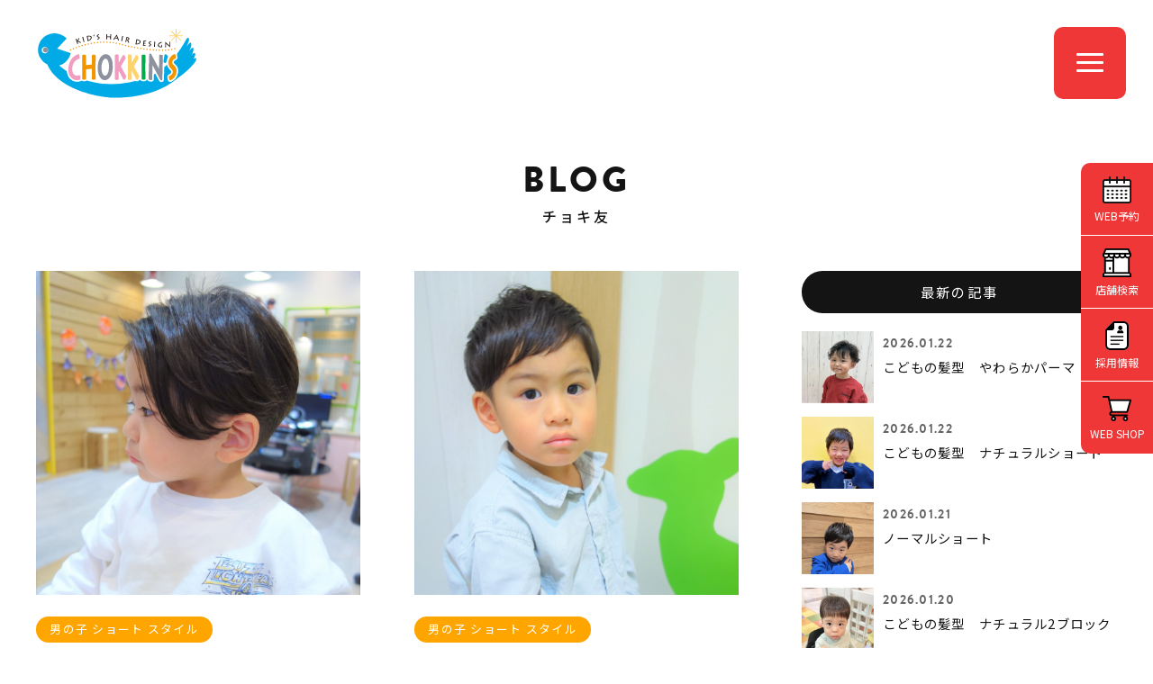

--- FILE ---
content_type: text/html; charset=UTF-8
request_url: https://www.chokkins.com/choki-tomo/archive/2022-12/p/17/
body_size: 37365
content:
<!DOCTYPE html>
<html lang="ja">
<head>

<meta http-equiv="X-UA-Compatible" content="IE=edge">

<meta name="viewport" content="width=device-width,initial-scale=1"/>
<meta name="viewport-extra" content="min-width=375"/>
<script async src="https://cdn.jsdelivr.net/npm/viewport-extra@2.0.1/dist/iife/viewport-extra.min.js"></script>
<meta charset="utf-8">
<meta name="robots" content="index,follow">
<link rel="apple-touch-icon" href="/common/touch-icon.png" />
<link rel="shortcut icon" href="/common/favicon.ico" />
<link rel="stylesheet" type="text/css" href="/common/css/reset.css">
<link rel="stylesheet" type="text/css" href="/common/css/import.css">
<link rel="stylesheet" href="https://cdnjs.cloudflare.com/ajax/libs/font-awesome/6.7.1/css/all.min.css">

<script src="https://code.jquery.com/jquery-1.11.3.min.js"></script>

<!-- Google Tag Manager -->
<script>(function(w,d,s,l,i){w[l]=w[l]||[];w[l].push({'gtm.start':
new Date().getTime(),event:'gtm.js'});var f=d.getElementsByTagName(s)[0],
j=d.createElement(s),dl=l!='dataLayer'?'&l='+l:'';j.async=true;j.src=
'https://www.googletagmanager.com/gtm.js?id='+i+dl;f.parentNode.insertBefore(j,f);
})(window,document,'script','dataLayer','GTM-M3JFKG2');</script>
<!-- End Google Tag Manager -->


<title>2022年12月｜チョキ友（17ページ目） | こども専門美容室チョッキンズ | キッズサロンCHOKKIN'S</title> 
<meta name="description" content="お首の座った0歳の赤ちゃんから小学生までのお子様が安心してヘアカットできる子ども専門美容室「チョッキンズ」。店内は撮影自由♪おもちゃで遊んだりテレビを見たりしている間に、かわいく&amp;かっこよく変身できちゃいます♪">


<script type="application/ld+json">
{
	"@context": "http://schema.org",
	"@type": "BreadcrumbList",
	"itemListElement":
	[
		{
			"@type": "ListItem",
			"position": 1,
			"item":
			{
				"@id": "https://www.chokkins.com/",
				"name": "こども専門美容室チョッキンズ"
			}
		},
		{
			"@type": "ListItem",
			"position": 2,
			"item":
			{
				"@id": "https://www.chokkins.com/choki-tomo/",
				"name": "チョキ友"
			}
		}
	]
}
</script>



</head>

<body class="drawer drawer--right news blog">

<!-- Google Tag Manager (noscript) -->
<noscript><iframe src="https://www.googletagmanager.com/ns.html?id=GTM-M3JFKG2"
height="0" width="0" style="display:none;visibility:hidden"></iframe></noscript>
<!-- End Google Tag Manager (noscript) -->




<header class="head">


<h1><a id="logo" class="" href="/"><img src="/common/images/logo.svg" alt="CHOKKIN'S" class=""></a></h1>

<div class="openbtn"><span></span><span></span><span></span></div>

</header>


<nav id="g-nav">
<div id="g-nav-list">

<div id="naviWrap">


<div id="gNavi">

<nav>
<aside>
<a href="/">トップページ</a>
</aside>
<aside>
<a href="javascript:void();" class="parent"><span>お知らせ</span></a>
<ul class="child">
<li><a href="/news/">最新情報</a></li>
<li><a href="https://www.instagram.com/chokkins_official/" target="_blank">公式インスタグラム<i class="fab fa-instagram"></i></a></li>
</ul>
</aside>
<aside>
<a href="javascript:void();" class="parent"><span>サービス・料金</span></a>
<ul class="child">
<li><a href="/service/">サービス内容・料金</a></li>
<li><a href="/fude/">胎毛筆(赤ちゃん筆)</a></li>
</ul>
</aside>
<aside>
<a href="/salon/">店舗一覧</a>
</aside>

<aside>
<a href="javascript:void();" class="parent"><span>ヘアスタイル</span></a>
<ul class="child">
<li><a href="/style/">スタイルギャラリー</a></li>
<li><a href="/newstyle/">NEWスタイル</a></li>
<li><a href="/ichioshi/">チョッキンズ賞</a></li>
<li><a href="/choki-tomo/">チョキ友</a></li>
<li><a href="https://www.instagram.com/chokkins/" target="_blank">チョッキンズ スタイル<i class="fab fa-instagram"></i></a></li>
</ul>
</aside>

<aside>
<a href="javascript:void();" class="parent"><span>チョッキンズについて</span></a>
<ul class="child">
<li><a href="/company/">会社概要</a></li>
<li><a href="/volunteer/">ボランティア活動</a></li>
<li><a href="/guideline/">ガイドライン</a></li>
</ul>
</aside>

<aside>
<a href="javascript:void();" class="parent"><span>採用・パートナー募集</span></a>
<ul class="child">
<li><a href="/recruit/" target="_blank">採用情報</a></li>
<li><a href="https://www.instagram.com/chokkins_back/" target="_blank">採用情報インスタグラム<i class="fab fa-instagram"></i></a></li>
<li><a href="/fc/" target="_blank">FCオーナー募集</a></li>
</ul>
</aside>

<aside>
<a href="javascript:void();" class="parent"><span>お問い合わせ</span></a>
<ul class="child">
<li><a href="/faq/">よくあるお問い合わせ</a></li>
<li><a href="/contact/">お問い合わせフォーム</a></li>
</ul>
</aside>


</nav>

<nav class="bnts">
<div class="linkBtn x1"><a href="/reserve/">WEB予約</a></div>
<div class="linkBtn x2"><a href="https://chokkins.shop/" target="_blank">WEB SHOP</a></div>
</nav>

</div><!-- #gNavi -->


</div><!-- #NaviWrap -->

</div><!-- #g-nav-list -->
</nav><!-- #g-nav -->





<main id="main">



<div class="container x1b">

<dl class="title">
<dt>BLOG</dt>
<dd><h2>チョキ友</h2></dd>
</dl>

<div class="contents">

<div class="clearfix">

<div id="mainCol" class="x2">

<section id="newsArea" class="clearfix">

<a href="/choki-tomo/989/" class="clearfix">
<figure>
<img src="/upload/save_images/blog2/2022/10/blog2_f8aba991-66f6-e25a-88ab-7f114539f4f1_m.jpg" alt="こどもの髪型　ハンサムショート" width="360" height="240">

</figure>
<aside>
<span class="cat">男の子 ショート スタイル</span><dl>
<dt>こどもの髪型　ハンサムショート</dt>
<dd><time datetime="2022-10-31 18:33:00">2022.10.31</time>｜福岡店</dd>
</dl>
</aside>
</a>
<a href="/choki-tomo/987/" class="clearfix">
<figure>
<img src="/upload/save_images/blog2/2022/10/blog2_fb02ad07-193f-f84b-d811-ce833aadeb31_m.jpg" alt="こどもの髪型　ツーブロックショート" width="360" height="240">

</figure>
<aside>
<span class="cat">男の子 ショート スタイル</span><dl>
<dt>こどもの髪型　ツーブロックショート</dt>
<dd><time datetime="2022-10-31 17:42:00">2022.10.31</time>｜福岡店</dd>
</dl>
</aside>
</a>
<a href="/choki-tomo/986/" class="clearfix">
<figure>
<img src="/upload/save_images/blog2/2022/10/blog2_d80ef785-bbd1-ee42-894e-268a5c994989_m.jpg" alt="こどもの髪型　ショートコームオーバー" width="360" height="240">

</figure>
<aside>
<span class="cat">男の子 ベリーショート スタイル</span><dl>
<dt>こどもの髪型　ショートコームオーバー</dt>
<dd><time datetime="2022-10-31 17:05:00">2022.10.31</time>｜福岡店</dd>
</dl>
</aside>
</a>
<a href="/choki-tomo/985/" class="clearfix">
<figure>
<img src="/upload/save_images/blog2/2022/10/blog2_b93a1136-e9d6-ac60-b959-d5d63c00aacc_m.jpg" alt="こどもの髪型　ショートスタイル" width="360" height="240">

</figure>
<aside>
<span class="cat">男の子 ショート スタイル</span><dl>
<dt>こどもの髪型　ショートスタイル</dt>
<dd><time datetime="2022-10-31 16:05:00">2022.10.31</time>｜与野店</dd>
</dl>
</aside>
</a>
<a href="/choki-tomo/984/" class="clearfix">
<figure>
<img src="/upload/save_images/blog2/2022/10/blog2_d4b0ec1b-7b15-bbdd-0311-6f91c0907b61_m.jpg" alt="こどもの髪型　ロングヘア" width="360" height="240">

</figure>
<aside>
<span class="cat">女の子 ロング スタイル</span><dl>
<dt>こどもの髪型　ロングヘア</dt>
<dd><time datetime="2022-10-31 15:00:00">2022.10.31</time>｜【閉店しました】ららぽーと TOKYO-BAY店</dd>
</dl>
</aside>
</a>
<a href="/choki-tomo/983/" class="clearfix">
<figure>
<img src="/upload/save_images/blog2/2022/10/blog2_dde2e73b-9b69-da6d-ec0b-6d33a206f428_m.jpg" alt="こどもの髪型　シャープ☆ツーブロック" width="360" height="240">

</figure>
<aside>
<span class="cat">男の子 ベリーショート スタイル</span><dl>
<dt>こどもの髪型　シャープ☆ツーブロック</dt>
<dd><time datetime="2022-10-31 13:17:00">2022.10.31</time>｜多摩平の森店</dd>
</dl>
</aside>
</a>
<a href="/choki-tomo/982/" class="clearfix">
<figure>
<img src="/upload/save_images/blog2/2022/10/blog2_54e2a4fd-dfd7-0b28-a529-809276d5e48f_m.jpg" alt="こどもの髪型　kidsショート" width="360" height="240">

</figure>
<aside>
<span class="cat">男の子 ベリーショート スタイル</span><dl>
<dt>こどもの髪型　kidsショート</dt>
<dd><time datetime="2022-10-31 11:45:00">2022.10.31</time>｜多摩平の森店</dd>
</dl>
</aside>
</a>
<a href="/choki-tomo/981/" class="clearfix">
<figure>
<img src="/upload/save_images/blog2/2022/10/blog2_e0b205da-1d28-ffcb-8bbd-2f198fc7a805_m.jpg" alt="こどもの髪型　カールボブ♪" width="360" height="240">

</figure>
<aside>
<span class="cat">女の子 ショート スタイル</span><dl>
<dt>こどもの髪型　カールボブ♪</dt>
<dd><time datetime="2022-10-31 11:15:00">2022.10.31</time>｜おゆみ野店</dd>
</dl>
</aside>
</a>
<a href="/choki-tomo/980/" class="clearfix">
<figure>
<img src="/upload/save_images/blog2/2022/10/blog2_eb624f34-6591-707d-a6f7-7fa1cadacb48_m.jpeg" alt="こどもの髪型 ツーブロック" width="360" height="240">

</figure>
<aside>
<span class="cat">男の子 ベリーショート スタイル</span><dl>
<dt>こどもの髪型 ツーブロック</dt>
<dd><time datetime="2022-10-31 09:41:00">2022.10.31</time>｜大高店</dd>
</dl>
</aside>
</a>
<a href="/choki-tomo/979/" class="clearfix">
<figure>
<img src="/upload/save_images/blog2/2022/10/blog2_db244503-f6d4-6843-175f-fd0903048f02_m.jpeg" alt="こどもの髪型 ナチュラルお耳出しショート" width="360" height="240">

</figure>
<aside>
<span class="cat">男の子 ショート スタイル</span><dl>
<dt>こどもの髪型 ナチュラルお耳出しショート</dt>
<dd><time datetime="2022-10-31 06:32:00">2022.10.31</time>｜二子玉川店</dd>
</dl>
</aside>
</a>


</section><!-- #newsArea -->


<div class="pager">
<a href="/choki-tomo/./archive/2022-12/p/1/" class="link" title="最初">|<</a><a href="/choki-tomo/./archive/2022-12/p/16/" class="link" title="前へ"><</a><a href="/choki-tomo/./archive/2022-12/p/13/" class="link" title="ページ 13">13</a><a href="/choki-tomo/./archive/2022-12/p/14/" class="link" title="ページ 14">14</a><a href="/choki-tomo/./archive/2022-12/p/15/" class="link" title="ページ 15">15</a><a href="/choki-tomo/./archive/2022-12/p/16/" class="link" title="ページ 16">16</a><span class="clink"><b>17</b></span><a href="/choki-tomo/./archive/2022-12/p/18/" class="link" title="ページ 18">18</a><a href="/choki-tomo/./archive/2022-12/p/19/" class="link" title="ページ 19">19</a><a href="/choki-tomo/./archive/2022-12/p/20/" class="link" title="ページ 20">20</a><a href="/choki-tomo/./archive/2022-12/p/21/" class="link" title="ページ 21">21</a><a href="/choki-tomo/./archive/2022-12/p/18/" class="link" title="次へ">></a><a href="/choki-tomo/./archive/2022-12/p/109/" class="link" title="最後">>|</a>
</div><!-- /pager -->


</div><!-- /#mainCol -->


<div id="sideCol" class="x2">


<aside class="widget">
<h3>最新の記事</h3>

<section id="postArea">

<a href="/choki-tomo/3850/">
<figure class="postL">
<img src="/upload/save_images/blog2/2026/01/blog2_7670627a-69b5-3c36-408f-a1decc0fabbe_s.webp" alt="こどもの髪型　やわらかパーマ">
</figure>
<dl class="postR">
<dd class="date"><time datetime="2026-01-22 15:13:00">2026.01.22</time></dd>
<dt class="title">こどもの髪型　やわらかパーマ</dt>
</dl>
</a>
<a href="/choki-tomo/3848/">
<figure class="postL">
<img src="/upload/save_images/blog2/2026/01/blog2_af64518f-f17d-4188-6622-72e31ad97e9c_s.webp" alt="こどもの髪型　ナチュラルショート">
</figure>
<dl class="postR">
<dd class="date"><time datetime="2026-01-22 10:33:00">2026.01.22</time></dd>
<dt class="title">こどもの髪型　ナチュラルショート</dt>
</dl>
</a>
<a href="/choki-tomo/3847/">
<figure class="postL">
<img src="/upload/save_images/blog2/2026/01/blog2_3b946006-9256-82c1-7819-def66e4fe562_s.webp" alt="ノーマルショート">
</figure>
<dl class="postR">
<dd class="date"><time datetime="2026-01-21 22:16:00">2026.01.21</time></dd>
<dt class="title">ノーマルショート</dt>
</dl>
</a>
<a href="/choki-tomo/3846/">
<figure class="postL">
<img src="/upload/save_images/blog2/2026/01/blog2_05c53a6a-a197-a406-8e64-5bbd89d662c7_s.webp" alt="こどもの髪型　ナチュラル2ブロック">
</figure>
<dl class="postR">
<dd class="date"><time datetime="2026-01-20 16:48:00">2026.01.20</time></dd>
<dt class="title">こどもの髪型　ナチュラル2ブロック</dt>
</dl>
</a>
<a href="/choki-tomo/3845/">
<figure class="postL">
<img src="/upload/save_images/blog2/2026/01/blog2_6317a989-9b27-a20d-78d2-76d51c721550_s.webp" alt="こどもの髪型　ツーブロショート">
</figure>
<dl class="postR">
<dd class="date"><time datetime="2026-01-20 13:51:00">2026.01.20</time></dd>
<dt class="title">こどもの髪型　ツーブロショート</dt>
</dl>
</a>



</section><!-- /#postArea -->


</aside>

<aside class="widget">
<h3>カテゴリー</h3>
<ul>
<li><a href="/choki-tomo/category/29/">男の子 ベリーショート スタイル（643）</a></li>
<li><a href="/choki-tomo/category/1/">男の子 ショート スタイル（1943）</a></li>
<li><a href="/choki-tomo/category/2/">女の子 ショート スタイル（406）</a></li>
<li><a href="/choki-tomo/category/3/">男の子 ミディアム スタイル（92）</a></li>
<li><a href="/choki-tomo/category/4/">女の子 ミディアム スタイル（295）</a></li>
<li><a href="/choki-tomo/category/6/">女の子 ロング スタイル（115）</a></li>
<li><a href="/choki-tomo/category/7/">パーマ スタイル（155）</a></li>
<li><a href="/choki-tomo/category/8/">前髪 スタイル（26）</a></li>
<li><a href="/choki-tomo/category/10/">七五三 ヘアセット（33）</a></li>
<li><a href="/choki-tomo/category/11/">ヘアセット（6）</a></li>
<li><a href="/choki-tomo/category/28/">ヘアアレンジ（13）</a></li>
</ul>
</aside>


<aside class="widget">
<h3>サロン</h3>
<ul>
<li><a href="/choki-tomo/salon/0/">chokkins new style</a></li>
<li><a href="/choki-tomo/salon/1/">つくば店（123）</a></li>
<li><a href="/choki-tomo/salon/2/">レイクタウン店（259）</a></li>
<li><a href="/choki-tomo/salon/3/">与野店（276）</a></li>
<li><a href="/choki-tomo/salon/16/">【 NEW OPEN 】八千代緑が丘店（8）</a></li>
<li><a href="/choki-tomo/salon/6/">千葉ニュータウン店（180）</a></li>
<li><a href="/choki-tomo/salon/7/">おゆみ野店（316）</a></li>
<li><a href="/choki-tomo/salon/8/">CHOKKIN'S by Lond 有明ガーデン店（66）</a></li>
<li><a href="/choki-tomo/salon/9/">二子玉川店（381）</a></li>
<li><a href="/choki-tomo/salon/15/">吉祥寺店（126）</a></li>
<li><a href="/choki-tomo/salon/10/">多摩平の森店（631）</a></li>
<li><a href="/choki-tomo/salon/11/">港北店（213）</a></li>
<li><a href="/choki-tomo/salon/12/">長久手店（230）</a></li>
<li><a href="/choki-tomo/salon/13/">大高店（439）</a></li>
<li><a href="/choki-tomo/salon/14/">福岡店（284）</a></li>
</ul>
</aside>


<aside class="widget">
<h3>アーカイブ</h3>

<select name="archives" id="archives" onchange="change(this)">
<option value="">月を選択</option>
<optgroup label="2026年">
<option value="/choki-tomo/archive/2026-01/" >2026年01月</option>
</optgroup>
<optgroup label="2025年">
<option value="/choki-tomo/archive/2025-12/" >2025年12月</option>
<option value="/choki-tomo/archive/2025-11/" >2025年11月</option>
<option value="/choki-tomo/archive/2025-10/" >2025年10月</option>
<option value="/choki-tomo/archive/2025-09/" >2025年09月</option>
<option value="/choki-tomo/archive/2025-08/" >2025年08月</option>
<option value="/choki-tomo/archive/2025-07/" >2025年07月</option>
<option value="/choki-tomo/archive/2025-06/" >2025年06月</option>
<option value="/choki-tomo/archive/2025-05/" >2025年05月</option>
<option value="/choki-tomo/archive/2025-04/" >2025年04月</option>
<option value="/choki-tomo/archive/2025-03/" >2025年03月</option>
<option value="/choki-tomo/archive/2025-02/" >2025年02月</option>
<option value="/choki-tomo/archive/2025-01/" >2025年01月</option>
</optgroup>
<optgroup label="2024年">
<option value="/choki-tomo/archive/2024-12/" >2024年12月</option>
<option value="/choki-tomo/archive/2024-11/" >2024年11月</option>
<option value="/choki-tomo/archive/2024-10/" >2024年10月</option>
<option value="/choki-tomo/archive/2024-09/" >2024年09月</option>
<option value="/choki-tomo/archive/2024-08/" >2024年08月</option>
<option value="/choki-tomo/archive/2024-07/" >2024年07月</option>
<option value="/choki-tomo/archive/2024-06/" >2024年06月</option>
<option value="/choki-tomo/archive/2024-05/" >2024年05月</option>
<option value="/choki-tomo/archive/2024-04/" >2024年04月</option>
<option value="/choki-tomo/archive/2024-03/" >2024年03月</option>
<option value="/choki-tomo/archive/2024-02/" >2024年02月</option>
<option value="/choki-tomo/archive/2024-01/" >2024年01月</option>
</optgroup>
<optgroup label="2023年">
<option value="/choki-tomo/archive/2023-12/" >2023年12月</option>
<option value="/choki-tomo/archive/2023-11/" >2023年11月</option>
<option value="/choki-tomo/archive/2023-10/" >2023年10月</option>
<option value="/choki-tomo/archive/2023-09/" >2023年09月</option>
<option value="/choki-tomo/archive/2023-08/" >2023年08月</option>
<option value="/choki-tomo/archive/2023-07/" >2023年07月</option>
<option value="/choki-tomo/archive/2023-06/" >2023年06月</option>
<option value="/choki-tomo/archive/2023-05/" >2023年05月</option>
<option value="/choki-tomo/archive/2023-04/" >2023年04月</option>
<option value="/choki-tomo/archive/2023-03/" >2023年03月</option>
<option value="/choki-tomo/archive/2023-02/" >2023年02月</option>
<option value="/choki-tomo/archive/2023-01/" >2023年01月</option>
</optgroup>
<optgroup label="2022年">
<option value="/choki-tomo/archive/2022-12/" selected>2022年12月</option>
<option value="/choki-tomo/archive/2022-11/" >2022年11月</option>
<option value="/choki-tomo/archive/2022-10/" >2022年10月</option>
<option value="/choki-tomo/archive/2022-09/" >2022年09月</option>
<option value="/choki-tomo/archive/2022-08/" >2022年08月</option>
<option value="/choki-tomo/archive/2022-07/" >2022年07月</option>
<option value="/choki-tomo/archive/2022-06/" >2022年06月</option>
<option value="/choki-tomo/archive/2022-05/" >2022年05月</option>
<option value="/choki-tomo/archive/2022-04/" >2022年04月</option>
<option value="/choki-tomo/archive/2022-03/" >2022年03月</option>
<option value="/choki-tomo/archive/2022-02/" >2022年02月</option>
<option value="/choki-tomo/archive/2022-01/" >2022年01月</option>
</optgroup>
<optgroup label="2021年">
<option value="/choki-tomo/archive/2021-12/" >2021年12月</option>
<option value="/choki-tomo/archive/2021-11/" >2021年11月</option>
<option value="/choki-tomo/archive/2021-10/" >2021年10月</option>
</optgroup>
</select>

</aside>


<div class="chokiblo_bn">
<a href="https://www.chokkins.com/blog/"><figure><img src="/choki-tomo/images/bn_chokiblog.jpg"></figure></a>
</div>


<!--
<aside class="widget">

<h3>キーワード</h3>

<div class="tagcloud">
<a href="/choki-tomo/?tag=女の子ヘア">女の子ヘア</a>



<a href="/choki-tomo/?tag=チョッキンズ">チョッキンズ</a>



<a href="/choki-tomo/?tag=レイクタウン">レイクタウン</a>



<a href="/choki-tomo/?tag=女の子">女の子</a>



<a href="/choki-tomo/?tag=刈上げ">刈上げ</a>



<a href="/choki-tomo/?tag=髪型">髪型</a>



<a href="/choki-tomo/?tag=こども">こども</a>



<a href="/choki-tomo/?tag=ツーブロック">ツーブロック</a>



<a href="/choki-tomo/?tag=男の子">男の子</a>



<a href="/choki-tomo/?tag=ショート">ショート</a>

</div>

<div class="accordion"><span class="more btn">MORE</span>
<div class="mores tagcloud">



<a href="/choki-tomo/?tag=2ブロック">2ブロック</a>




<a href="/choki-tomo/?tag=こどもの髪型">こどもの髪型</a>




<a href="/choki-tomo/?tag=女の子パーマ">女の子パーマ</a>




<a href="/choki-tomo/?tag=七五三">七五三</a>




<a href="/choki-tomo/?tag=マッシュ">マッシュ</a>




<a href="/choki-tomo/?tag=男の子髪型">男の子髪型</a>




<a href="/choki-tomo/?tag=ナチュラル２ブロック">ナチュラル２ブロック</a>




<a href="/choki-tomo/?tag=６歳">６歳</a>




<a href="/choki-tomo/?tag=ぱっつん">ぱっつん</a>




<a href="/choki-tomo/?tag=女の子カット">女の子カット</a>




<a href="/choki-tomo/?tag=ボブ">ボブ</a>




<a href="/choki-tomo/?tag=ツーブロ">ツーブロ</a>




<a href="/choki-tomo/?tag=ソフモヒ">ソフモヒ</a>




<a href="/choki-tomo/?tag=マッシュショート">マッシュショート</a>




<a href="/choki-tomo/?tag=2ブロ">2ブロ</a>




<a href="/choki-tomo/?tag=2ブロマッシュ">2ブロマッシュ</a>




<a href="/choki-tomo/?tag=男の子2歳">男の子2歳</a>




<a href="/choki-tomo/?tag=3ｍｍ">3ｍｍ</a>




<a href="/choki-tomo/?tag=ショートカット">ショートカット</a>




<a href="/choki-tomo/?tag=前髪短めスタイル">前髪短めスタイル</a>




<a href="/choki-tomo/?tag=３㎜フェード">３㎜フェード</a>




<a href="/choki-tomo/?tag=こどもパーマ">こどもパーマ</a>




<a href="/choki-tomo/?tag=#こども髪型">#こども髪型</a>




<a href="/choki-tomo/?tag=パッツンラウンド">パッツンラウンド</a>




<a href="/choki-tomo/?tag=２歳">２歳</a>




<a href="/choki-tomo/?tag=女の子ショート">女の子ショート</a>




<a href="/choki-tomo/?tag=こども髪型">こども髪型</a>




<a href="/choki-tomo/?tag=#こども髪型男の子">#こども髪型男の子</a>




<a href="/choki-tomo/?tag=メンズパーマ">メンズパーマ</a>




<a href="/choki-tomo/?tag=パーマ">パーマ</a>




<a href="/choki-tomo/?tag=前髪">前髪</a>




<a href="/choki-tomo/?tag=マッシュヘア">マッシュヘア</a>




<a href="/choki-tomo/?tag=くせ毛">くせ毛</a>




<a href="/choki-tomo/?tag=刈り上げ">刈り上げ</a>




<a href="/choki-tomo/?tag=サイドツーブロック">サイドツーブロック</a>




<a href="/choki-tomo/?tag=赤ちゃん　ヘア">赤ちゃん　ヘア</a>




<a href="/choki-tomo/?tag=ベビー髪型">ベビー髪型</a>




<a href="/choki-tomo/?tag=３歳">３歳</a>




<a href="/choki-tomo/?tag=男の子カット">男の子カット</a>




<a href="/choki-tomo/?tag=２ブロック">２ブロック</a>




<a href="/choki-tomo/?tag=ベリーショート">ベリーショート</a>




<a href="/choki-tomo/?tag=ウルフスタイル">ウルフスタイル</a>




<a href="/choki-tomo/?tag=小学生男子">小学生男子</a>




<a href="/choki-tomo/?tag=イオン与野">イオン与野</a>




<a href="/choki-tomo/?tag=ショートボブ">ショートボブ</a>




<a href="/choki-tomo/?tag=フェード">フェード</a>




<a href="/choki-tomo/?tag=3さい">3さい</a>




<a href="/choki-tomo/?tag=7歳七五三">7歳七五三</a>




<a href="/choki-tomo/?tag=2歳">2歳</a>




<a href="/choki-tomo/?tag=女の子髪型">女の子髪型</a>




<a href="/choki-tomo/?tag=チョッキンズ与野">チョッキンズ与野</a>




<a href="/choki-tomo/?tag=ミディアムヘア">ミディアムヘア</a>




<a href="/choki-tomo/?tag=アシメ前髪">アシメ前髪</a>




<a href="/choki-tomo/?tag=アシメ">アシメ</a>




<a href="/choki-tomo/?tag=クロップヘア">クロップヘア</a>




<a href="/choki-tomo/?tag=キッズクロップ">キッズクロップ</a>




<a href="/choki-tomo/?tag=サマースタイル">サマースタイル</a>




<a href="/choki-tomo/?tag=ソフトモヒカン">ソフトモヒカン</a>




<a href="/choki-tomo/?tag=1さい髪型">1さい髪型</a>




<a href="/choki-tomo/?tag=ぱっつんマッシュ">ぱっつんマッシュ</a>




<a href="/choki-tomo/?tag=子どもの髪型">子どもの髪型</a>




<a href="/choki-tomo/?tag=くせ毛風パーマ">くせ毛風パーマ</a>




<a href="/choki-tomo/?tag=CHOKKINS">CHOKKINS</a>




<a href="/choki-tomo/?tag=キッズパーマ">キッズパーマ</a>




<a href="/choki-tomo/?tag=フェードカット#こども髪型男の子">フェードカット#こども髪型男の子</a>




<a href="/choki-tomo/?tag=赤ちゃん">赤ちゃん</a>




<a href="/choki-tomo/?tag=アップバング">アップバング</a>




<a href="/choki-tomo/?tag=こども2ブロック">こども2ブロック</a>




<a href="/choki-tomo/?tag=2ブロック #">2ブロック #</a>




<a href="/choki-tomo/?tag=天然パーマ">天然パーマ</a>




<a href="/choki-tomo/?tag=クセ毛">クセ毛</a>




<a href="/choki-tomo/?tag=おんなのこ">おんなのこ</a>




<a href="/choki-tomo/?tag=つくば店">つくば店</a>




<a href="/choki-tomo/?tag=ロングパーマ">ロングパーマ</a>




<a href="/choki-tomo/?tag=2才女の子">2才女の子</a>




<a href="/choki-tomo/?tag=カチューシャ">カチューシャ</a>




<a href="/choki-tomo/?tag=編み込み">編み込み</a>




<a href="/choki-tomo/?tag=プリンセス">プリンセス</a>




<a href="/choki-tomo/?tag=パーティーアレンジ">パーティーアレンジ</a>




<a href="/choki-tomo/?tag=結婚式アレンジ">結婚式アレンジ</a>




<a href="/choki-tomo/?tag=ロングスタイル">ロングスタイル</a>




<a href="/choki-tomo/?tag=丸みショート">丸みショート</a>




<a href="/choki-tomo/?tag=パーティースタイル">パーティースタイル</a>




<a href="/choki-tomo/?tag=巻き髪">巻き髪</a>




<a href="/choki-tomo/?tag=結婚式">結婚式</a>




<a href="/choki-tomo/?tag=ハーフアップ">ハーフアップ</a>




<a href="/choki-tomo/?tag=子供の髪型">子供の髪型</a>




<a href="/choki-tomo/?tag=女の子ボブ">女の子ボブ</a>




<a href="/choki-tomo/?tag=女の子ミディアム">女の子ミディアム</a>




<a href="/choki-tomo/?tag=アシンメトリー">アシンメトリー</a>




<a href="/choki-tomo/?tag=ミニボブ">ミニボブ</a>




<a href="/choki-tomo/?tag=前髪ぱつん">前髪ぱつん</a>




<a href="/choki-tomo/?tag=ロングヘア">ロングヘア</a>




<a href="/choki-tomo/?tag=前髪パーマ">前髪パーマ</a>




<a href="/choki-tomo/?tag=女の子のパーマ">女の子のパーマ</a>




<a href="/choki-tomo/?tag=アシメバング">アシメバング</a>




<a href="/choki-tomo/?tag=サイド2ブロック">サイド2ブロック</a>




<a href="/choki-tomo/?tag=2ブロック #こども2ブロック">2ブロック #こども2ブロック</a>




<a href="/choki-tomo/?tag=ナチュラルマッシュ">ナチュラルマッシュ</a>




<a href="/choki-tomo/?tag=ナチュラル">ナチュラル</a>




<a href="/choki-tomo/?tag=1歳">1歳</a>




<a href="/choki-tomo/?tag=ミディアム">ミディアム</a>




<a href="/choki-tomo/?tag=6歳">6歳</a>




<a href="/choki-tomo/?tag=#こども髪型男の子#パーマ">#こども髪型男の子#パーマ</a>




<a href="/choki-tomo/?tag=お遊戯会">お遊戯会</a>




<a href="/choki-tomo/?tag=発表会">発表会</a>




<a href="/choki-tomo/?tag=男の子の髪型">男の子の髪型</a>




<a href="/choki-tomo/?tag=4歳">4歳</a>




<a href="/choki-tomo/?tag=5歳">5歳</a>




<a href="/choki-tomo/?tag=レイヤー">レイヤー</a>




<a href="/choki-tomo/?tag=夏ヘア">夏ヘア</a>




<a href="/choki-tomo/?tag=こども髪型　2ブロック">こども髪型　2ブロック</a>




<a href="/choki-tomo/?tag=マンバン">マンバン</a>




<a href="/choki-tomo/?tag=マンバンヘア　">マンバンヘア　</a>




<a href="/choki-tomo/?tag=ばっさりと">ばっさりと</a>




<a href="/choki-tomo/?tag=レイヤースタイル">レイヤースタイル</a>




<a href="/choki-tomo/?tag=ミディアムスタイル">ミディアムスタイル</a>




<a href="/choki-tomo/?tag=ショートヘア">ショートヘア</a>




<a href="/choki-tomo/?tag=キッズヘア">キッズヘア</a>




<a href="/choki-tomo/?tag=＃レイクタウン　＃七五三">＃レイクタウン　＃七五三</a>




<a href="/choki-tomo/?tag=サッパリ">サッパリ</a>




<a href="/choki-tomo/?tag=3歳">3歳</a>




<a href="/choki-tomo/?tag=＃レイクタウン　＃男の子">＃レイクタウン　＃男の子</a>




<a href="/choki-tomo/?tag=おしゃれな髪型">おしゃれな髪型</a>




<a href="/choki-tomo/?tag=ニュアンスパーマ">ニュアンスパーマ</a>




<a href="/choki-tomo/?tag=男の子ショートスタイル">男の子ショートスタイル</a>




<a href="/choki-tomo/?tag=＃子供の髪型＃フェード">＃子供の髪型＃フェード</a>




<a href="/choki-tomo/?tag=＃レイクタウン　ツーブロック">＃レイクタウン　ツーブロック</a>




<a href="/choki-tomo/?tag=ライン">ライン</a>




<a href="/choki-tomo/?tag=アシメスタイル">アシメスタイル</a>




<a href="/choki-tomo/?tag=フェードカット">フェードカット</a>




<a href="/choki-tomo/?tag=＃レイクタウン　女の子">＃レイクタウン　女の子</a>




<a href="/choki-tomo/?tag=ボブスタイル">ボブスタイル</a>




<a href="/choki-tomo/?tag=かっこいい">かっこいい</a>




<a href="/choki-tomo/?tag=ヘアメイク">ヘアメイク</a>




<a href="/choki-tomo/?tag=アップスタイル">アップスタイル</a>




<a href="/choki-tomo/?tag=ヘアアレンジ">ヘアアレンジ</a>




<a href="/choki-tomo/?tag=子供セットアップ">子供セットアップ</a>




<a href="/choki-tomo/?tag=七五三女の子">七五三女の子</a>




<a href="/choki-tomo/?tag=おしゃれ">おしゃれ</a>




<a href="/choki-tomo/?tag=可愛い">可愛い</a>




<a href="/choki-tomo/?tag=カッコイイ">カッコイイ</a>




<a href="/choki-tomo/?tag=大高">大高</a>




<a href="/choki-tomo/?tag=フェードスタイル">フェードスタイル</a>


</div>


</div>

</aside>
-->

</div><!-- /#sideCol -->


</div><!-- /.clearfix -->


</div><!-- /.contents -->
</div><!-- /.container -->


<div class="container bannar">

<div class="contents">
<section class="audition-bn">
<figure><a href="https://tr.adplushome.com/ad/p/r?_site=677&_article=512&_link=2182&_image=2319" target="_blank"><img src="/common/images/bn/bn_audition2024.jpg" alt="" class="pc"><img src="/common/images/bn/bn_audition2024_sp.jpg" alt="" class="sp">
</a></figure>
</section><!-- .audition-bn -->
</div><!-- /.contents -->

<div class="contents">
<section class="audition-bn">
<figure><a href="https://www.chokkins.com/fc/" target="_blank"><img src="/common/images/bn/bn_fc.jpg" alt="チョッキンズFC募集" class="pc"><img src="/common/images/bn/bn_fc_sp.jpg" alt="チョッキンズFC募集" class="sp">
</a></figure>
</section><!-- .audition-bn -->
</div><!-- /.contents -->



<div class="contents sw100">

<div id="bannerWrap">
<section id="bnArea">
<ul class="clearfix slider">
<!--<li><a href="https://a-studio.photos/" target="_blank"><img src="/common/images/bn/bn_astudio.jpg" width="380" height="200" alt="A-Studio（エースタジオ）"></a></li>-->
<li><a href="https://chokkins.shop/" target="_blank"><img src="/common/images/bn/bn_shop.jpg" width="380" height="200" alt="チョッキンズWEBショップ"></a></li>

<li><a href="https://goochoki.com/" target="_blank"><img src="/common/images/bn/bn_goochoki.jpg" width="380" height="200" alt="こども専用美容室 FAST KID'S HAIR GooCHOKI"></a></li>

<li><a href="https://www.tiktok.com/@chokkins" target="_blank"><img src="/common/images/bn/bn_tiktok.jpg" width="380" height="200" alt="チョッキンズ公式TikTok"></a></li>

<!--<li><a href="https://www.choki-choki.com/" target="_blank"><img src="/common/images/bn/bn_chokichoki.jpg" width="380" height="200" alt="子ども専用美容室 チョキチョキ"></a></li>-->

</ul>
</section><!-- /#bnArea -->
<div id="prev2"></div>
<div id="next2"></div>
</div><!-- #bannerWrap -->

</div><!-- /.contents -->
</div><!-- /.container -->


</main>




<footer id="footerFix">

<figure><img src="/common/images/foot_character.gif" width="375" height="200" alt=""></figure>

<div id="copyRight">&copy; CHOKKIN’S<span> All Rights Reserved.</span></div>
</footer>


<div id="pageTop"><a href="JavaScript:scrollTo(0,0)" onClick="slowdownScroll();return false;">PAGE TOP</a></div>




<section id="sideBtn">
<ul>
<li><a href="/reserve/">WEB予約</a></li><li><a href="/salon/">店舗検索</a></li><li><a href="/recruit/" target="_blank">採用情報</a></li><li><a href="https://chokkins.shop/" target="_blank">WEB SHOP</a></li></ul>
</section><!-- /#sideBtn -->

<script src="/common/js/jquery.easing.1.3.js"></script>
<script src="/common/js/jquery.heightLine.js"></script>
<script src="/common/js/scroll.js"></script>
<script src="/common/js/footerFixed.js"></script>
<script src="/common/js/jquery.transit.min.js"></script>
<!-- jquery.response.js -->
<script type="text/javascript" src="/common/js/response.js"></script>

<script type="text/javascript" src="/common/js/ofi.min.js"></script>
<script>
  objectFitImages();
</script>


<script src="/common/js/common.js"></script>


<script>

</script>

<script src="/common/js/desvg.js"></script>
<script>

$(function(){
  deSVG('.svg', true);
});

</script>



<script>

$(function() {
	var showFlug = false;
	if (window.matchMedia('(min-width: 640px)').matches) {
		var bottomPos = '50px';
	}else {
		var bottomPos = '100px';
	}
	var topBtn = $('#pageTop');	

	$(window).scroll(function () {
		
		if ($(this).scrollTop() >= '100') {
			if (showFlug == false) {
				showFlug = true;
				topBtn.stop().animate({'bottom' : bottomPos}, 250);
			}
		} else {
			if (showFlug) {
				showFlug = false;
				topBtn.stop().animate({'bottom' : '-300px'}, 100);
			}
		}
	});
});

</script>


<script>

var ua = navigator.userAgent.toLowerCase();
var isMobile = /iphone/.test(ua)||/android(.+)?mobile/.test(ua);

if (!isMobile) {
    $('a[href^="tel:"]').on('click', function(e) {
        e.preventDefault();
    });
}

</script>


<link rel="stylesheet" type="text/css" href="/common/js/t-scroll/t-scroll.min.css">
<script src="/common/js/t-scroll/t-scroll.min.js"></script>
<script src="/common/js/t-scroll/animate.js"></script>



<script src="/common/js/smooth-scroll.js"></script>
<script>

if (window.matchMedia('(min-width: 640px)').matches) {
	smoothScroll.init({	
		offset: 0,
	}) ;
}else {
	smoothScroll.init({
		offset: 0,
	}) ;
}

</script>



<script>

$(function () {
	var $body = $('header');
	var $navTypeA = $('#main');
	var navTypeAOffsetTop = $navTypeA.offset().top;
  
	$(window).on('scroll', function () {
		if($(this).scrollTop() > navTypeAOffsetTop) {
			$body.addClass('is-fixed');
		} else {
			$body.removeClass('is-fixed');
		}
	});
});

</script>

<!-- bxSlider Javascript file -->
<script src="/common/js/jquery.bxslider/jquery.bxslider.min.js"></script>
<link href="/common/js/jquery.bxslider/jquery.bxslider.css" rel="stylesheet">
<script>

jQuery(document).ready(function() {
	
	if (!window.matchMedia('(min-width: 768px)').matches) {
		var slideWidth = 250;
		
		$('#bnArea .slider li:last-child').prependTo('#bnArea .slider');
		var slider01 = $('#bnArea .slider').bxSlider({
			auto: false,
			pager: true,
			controls: true,
			useCSS: false,
			infiniteLoop: true,
			speed: 1000,
			pause: 4500,
			easing: 'easeOutQuint',
			nextSelector: '#next2',
			prevSelector: '#prev2',
			nextText: '',
			prevText: '',
			minSlides: 3,
			maxSlides: 3,
			moveSlides: 1,
			slideWidth: slideWidth,
			slideMargin: 10,
			onSlideAfter: function(){
				//dispTxt();
				//slider01.startAuto();
			}
		});
	}
});

</script>



<script type="text/javascript" src="/common/js/jquery.tile.js"></script>
<script type="application/javascript">

$(function(){
if (window.matchMedia('(min-width: 640px)').matches) {
	$('#newsArea a dt').tile(2);
	$('#newsArea a dd').tile(2);
	$('#newsArea a aside').tile(2);
}else {
}
});

</script>

<script type="application/javascript">

//選択切り替え
function change(obj) {
 url = obj.options[obj.selectedIndex].value;
 if(url != "") {
   location.href = url;
  }
}

</script>

<!-- jQuery Accordion -->
<script>

jQuery(document).ready(function() {
	$('.accordion .mores').hide();
	$('.accordion .more').click(function() {
		if($(this).is(".selected")){
            $(this).removeClass("selected");
        }else {
            $(this).addClass("selected");
        }
 	 if($(this).next('.mores').is(':visible')) {
   	     $(this).next('.mores').slideUp(300);
   	 } else {
    	    $(this).next('.mores').slideDown(300);
   	 }
	});
});

</script>



</body>
</html>

--- FILE ---
content_type: text/css
request_url: https://www.chokkins.com/common/css/base.css
body_size: 1335
content:
@charset "UTF-8";

/* -----------------------------------------------
FileName: base.css
----------------------------------------------- */


body {
	margin: 0;
	padding:0;
	color: #141414;
	background-color: rgba(255,255,255,1);
	text-align: left;
	font-family: 'Noto Sans JP', sans-serif;
	line-height:2em;
	letter-spacing:.08em;
	font-size:16px;
	position:relative;
}

body.x2 {
	background-image:url(../images/bg_dot3.png);
	background-position: top center;
	background-repeat:repeat;
}

body.x3 {
	background-image:url(../images/bg_dot2.png);
	background-color: rgba(240,240,240,1);
	background-position: top center;
	background-repeat:repeat;
}


html, body, h1, h2,h3, h4, h5, h6, p, dl, dt, dd, li, ul, ol, form, div, img, table, td, th, tr{
	margin: 0;
	padding: 0;
}

h1, h2, h3, h4, h5, h6 {
	font-size: 1em;
	font-weight: normal;
}

ul {
	list-style: none;
}

table {
	font-size:1em;
	border-collapse:collapse;
}


img {
	border: none;
	vertical-align:bottom;
}

input {
	font-family: 'Noto Sans JP', sans-serif;
	font-size: 1em;
	font-weight: 300;
}

textarea {
	font-family: 'Noto Sans JP', sans-serif;
	font-size: 1em;
	font-weight: 300;
}


/* Anchor - Nomal */

a:link, a:visited, a:active {
	color: #141414;
	text-decoration: none;
	-webkit-transition: all .3s ease;
	-moz-transition: all .3s ease;
	-o-transition: all .3s ease;
}

a:hover {
	color: #141414;
	text-decoration: underline;
}







